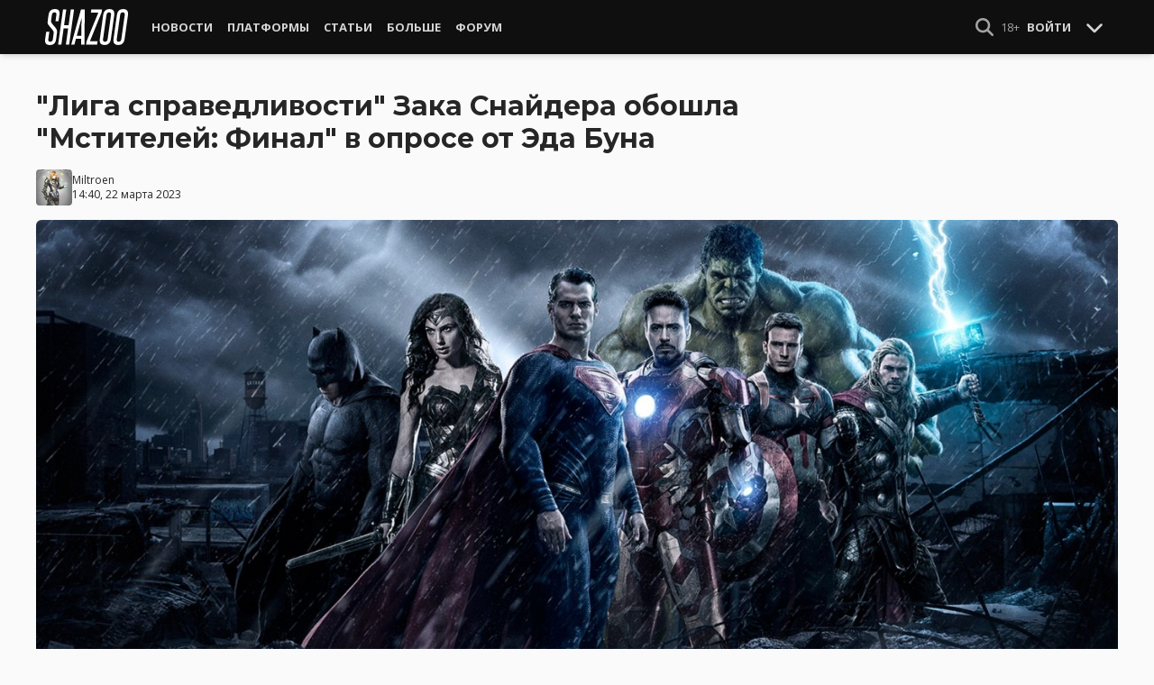

--- FILE ---
content_type: text/html; charset=UTF-8
request_url: https://shazoo.ru/2023/03/22/141060/liga-spravedlivosti-zaka-snaidera-obosla-mstitelei-final-v-oprose-ot-eda-buna
body_size: 11259
content:
<!DOCTYPE html>
<html lang="ru">
  <head>
    <meta charset="utf-8">
    <meta name="viewport" content="width=device-width, initial-scale=1.0, maximum-scale=5.0">
    <title>&quot;Лига справедливости&quot; Зака Снайдера обошла &quot;Мстителей: Финал&quot; в опросе от Эда Буна - Shazoo</title>
<meta name="description" content="Создатель франшизы Mortal Kombat Эд Бун любит проводить опросы в своем твиттере. Недавно он поинтересовался у подписчиков, какой фильм они считают лучшим: &quot;Лигу справедливости&quot; Зака Снайдера или же &quot;Мстителей: Войну...">
<link rel="canonical" href="https://shazoo.ru/2023/03/22/141060/liga-spravedlivosti-zaka-snaidera-obosla-mstitelei-final-v-oprose-ot-eda-buna">
<meta property="og:title" content="&quot;Лига справедливости&quot; Зака Снайдера обошла &quot;Мстителей: Финал&quot; в опросе от Эда Буна">
<meta property="og:description" content="Создатель Mortal Kombat предложил своим подписчикам выбрать лучший супергероический &quot;капустник&quot; — в результате победил Снайдеркат">
<meta property="og:type" content="article">
<meta property="og:image" content="https://cdn.shazoo.ru/681497_NamGIr6_dmbpo4vbp8.jpg">

<meta name="twitter:card" content="summary_large_image">
<meta name="twitter:site" content="@weareshazoo">
<meta name="twitter:title" content="&quot;Лига справедливости&quot; Зака Снайдера обошла &quot;Мстителей: Финал&quot; в опросе от Эда Буна">
<meta name="twitter:description" content="Создатель Mortal Kombat предложил своим подписчикам выбрать лучший супергероический &quot;капустник&quot; — в результате победил Снайдеркат">
<meta name="twitter:image" content="https://cdn.shazoo.ru/681498_mgYV0AK_ssyvaj4auo.jpg">
<script type="application/ld+json">{"@context":"https://schema.org","@type":"WebPage","name":"&quot;Лига справедливости&quot; Зака Снайдера обошла &quot;Мстителей: Финал&quot; в опросе от Эда Буна","description":"Создатель франшизы Mortal Kombat Эд Бун любит проводить опросы в своем твиттере. Недавно он поинтересовался у подписчиков, какой фильм они считают лучшим: \"Лигу справедливости\" Зака Снайдера или же \"Мстителей: Войну..."}</script>

    
          <!-- Styles -->
      <link rel="stylesheet" href="/assets/css/frontend/core.css?id=5dfc491a01dcce584253380b6acf2064">
      <link rel="stylesheet" href="/assets/css/frontend/app.css?id=68b329da9893e34099c7d8ad5cb9c940">
    
    <link rel="shortcut icon" href="https://shazoo.ru/favicon.ico" />
    <link rel="shortcut icon" href="https://shazoo.ru/apple-touch-icon-precomposed.png" />

    <!-- Fonts -->
    <link rel="preconnect" href="https://fonts.googleapis.com">
    <link rel="preconnect" href="https://fonts.gstatic.com" crossorigin>
          <link href="https://fonts.googleapis.com/css2?family=Montserrat:wght@400;500;600;700;800;900&family=Open+Sans:ital,wght@0,300;0,400;0,600;0,700;1,300;1,400;1,600;1,700&display=swap" rel="stylesheet">
    
    <script>
              if (localStorage.appearance == 2 || (localStorage.appearance === 0 && window.matchMedia('(prefers-color-scheme: dark)').matches)) {
          document.documentElement.classList.add('dark');
        } else {
          document.documentElement.classList.remove('dark');
        }
          </script>

    <!-- Google tag (gtag.js) -->
  <script async src="https://www.googletagmanager.com/gtag/js?id=G-H1JEL5VDDL"></script>
  <script>
    window.dataLayer = window.dataLayer || [];
    function gtag(){dataLayer.push(arguments);}
    gtag('js', new Date());

    gtag('config', 'G-H1JEL5VDDL');
  </script>

  
      <script>window.yaContextCb = window.yaContextCb || []</script>
    <script src="https://yandex.ru/ads/system/context.js" async></script>
      
              
      </head>
  <body class="flex flex-col flex-grow min-h-screen pt-20 sm:pt-15 font-body antialiased bg-gray-50 dark:bg-gray-900 text-gray-800 dark:text-gray-400 transition-all">
    
    
              
    <div id="app" class="flex flex-col flex-grow h-full">
                    
              <div class="vue-target">
          <sx-header inline-template>
  <div>
    <div class="fixed top-0 z-20 flex-col hidden w-full shadow-md SxHeader sm:flex h-15 bg-gray-1000">
  <div class="w-full h-full max-w-6xl mx-auto">
    <nav class="flex justify-between h-full px-2 text-gray-300">
      <div class="flex items-center justify-start text-xsm">
        <a class="flex items-center font-bold text-white uppercase" href="/" title="Shazoo">
          <svg fill="currentColor" class="icon w-24 h-10" alt="Shazoo">
  <use xlink:href="/assets/icons/sprite.svg?id=6b347f5b4c#custom-shazoo"></use>
</svg>
        </a>

        <nav class="flex h-full gap-3 px-4">
                                    <div class="relative flex flex-col items-center group">
                <a class="flex items-center h-full px-2 font-bold uppercase transition whitespace-nowrap hover:text-gray-100" href="/news">Новости</a>
                <ul class="absolute left-0 z-20 hidden w-40 pb-1 text-white bg-gray-700 divide-gray-600 rounded-b shadow group-hover:block top-15">
                                      <li><a class="block px-4 py-2 hover:bg-gray-800" href="/tags/419/games">Игры</a></li>
                                      <li><a class="block px-4 py-2 hover:bg-gray-800" href="/tags/157/guide">Гайды</a></li>
                                      <li><a class="block px-4 py-2 hover:bg-gray-800" href="/tags/2656/vr">VR</a></li>
                                      <li><a class="block px-4 py-2 hover:bg-gray-800" href="/tags/105/movies">Кино</a></li>
                                      <li><a class="block px-4 py-2 hover:bg-gray-800" href="/tags/3162/tv-series">Сериалы</a></li>
                                      <li><a class="block px-4 py-2 hover:bg-gray-800" href="/tags/590/anime">Аниме</a></li>
                                      <li><a class="block px-4 py-2 hover:bg-gray-800" href="/tags/3738/arts">Дизайн и Арт</a></li>
                                      <li><a class="block px-4 py-2 hover:bg-gray-800" href="/tags/6/gadgets">Гаджеты</a></li>
                                      <li><a class="block px-4 py-2 hover:bg-gray-800" href="/tags/3507/hardware">Железо</a></li>
                                      <li><a class="block px-4 py-2 hover:bg-gray-800" href="/tags/710/science">Наука</a></li>
                                      <li><a class="block px-4 py-2 hover:bg-gray-800" href="/tags/1622/technology">IT и Технологии</a></li>
                                      <li><a class="block px-4 py-2 hover:bg-gray-800" href="/tags/8/other">Другое</a></li>
                                  </ul>
              </div>
                                                <div class="relative flex flex-col items-center group">
                <a class="flex items-center h-full px-2 font-bold uppercase transition whitespace-nowrap hover:text-gray-100" href="/platforms">Платформы</a>
                <ul class="absolute left-0 z-20 hidden w-40 pb-1 text-white bg-gray-700 divide-gray-600 rounded-b shadow group-hover:block top-15">
                                      <li><a class="block px-4 py-2 hover:bg-gray-800" href="/tags/3/pc">PC</a></li>
                                      <li><a class="block px-4 py-2 hover:bg-gray-800" href="/tags/396/ps4">PS4</a></li>
                                      <li><a class="block px-4 py-2 hover:bg-gray-800" href="/tags/3302/ps5">PS5</a></li>
                                      <li><a class="block px-4 py-2 hover:bg-gray-800" href="/tags/2975/xbox-one">Xbox One</a></li>
                                      <li><a class="block px-4 py-2 hover:bg-gray-800" href="/tags/13413/xbox-series-x">Xbox Series X</a></li>
                                      <li><a class="block px-4 py-2 hover:bg-gray-800" href="/tags/7576/nintendo-switch">Nintendo Switch</a></li>
                                      <li><a class="block px-4 py-2 hover:bg-gray-800" href="/tags/796/ios">iOS</a></li>
                                      <li><a class="block px-4 py-2 hover:bg-gray-800" href="/tags/860/android">Android</a></li>
                                      <li><a class="block px-4 py-2 hover:bg-gray-800" href="/platforms/calendar">График релизов</a></li>
                                  </ul>
              </div>
                                                <div class="relative flex flex-col items-center group">
                <a class="flex items-center h-full px-2 font-bold uppercase transition whitespace-nowrap hover:text-gray-100" href="/editorial">Статьи</a>
                <ul class="absolute left-0 z-20 hidden w-40 pb-1 text-white bg-gray-700 divide-gray-600 rounded-b shadow group-hover:block top-15">
                                      <li><a class="block px-4 py-2 hover:bg-gray-800" href="/tags/217/review">Обзоры</a></li>
                                      <li><a class="block px-4 py-2 hover:bg-gray-800" href="/tags/3261/opinion">Мнения</a></li>
                                      <li><a class="block px-4 py-2 hover:bg-gray-800" href="/features">Фичеры</a></li>
                                      <li><a class="block px-4 py-2 hover:bg-gray-800" href="/tags/2534/community-call">Community Call</a></li>
                                      <li><a class="block px-4 py-2 hover:bg-gray-800" href="/hubs">Хабы</a></li>
                                  </ul>
              </div>
                                                <div class="relative flex flex-col items-center group">
                <a class="flex items-center h-full px-2 font-bold uppercase transition whitespace-nowrap hover:text-gray-100" href="/discounts">Больше</a>
                <ul class="absolute left-0 z-20 hidden w-40 pb-1 text-white bg-gray-700 divide-gray-600 rounded-b shadow group-hover:block top-15">
                                      <li><a class="block px-4 py-2 hover:bg-gray-800" href="/discounts">Скидки</a></li>
                                      <li><a class="block px-4 py-2 hover:bg-gray-800" href="/gold">Shazoo Gold</a></li>
                                  </ul>
              </div>
                                                <a class="flex items-center h-full px-2 font-bold uppercase transition whitespace-nowrap hover:text-gray-100" href="/forums">Форум</a>
                      
                  </nav>
      </div>

      <div class="flex items-center h-full gap-3">
        <form class="flex items-center h-full" action="https://shazoo.ru/search" ref="search">
          <input
            v-if="search"
            class="px-2 text-xs placeholder-gray-400 bg-gray-800 border border-gray-600 rounded-md focus:border-gray-700 focus:ring-black focus:ring-opacity-50"
            type="text"
            v-model="query"
            placeholder="Поиск"
            name="q"
                        v-cloak
          />
          <button
    class="button button-icon h-full text-gray-400 hover:text-gray-200 focus:text-gray-200" aria-label="Show Search" @click="toggleSearch"
    type="button"
      >
    <svg fill="currentColor" class="icon w-5 h-5">
  <use xlink:href="/assets/icons/sprite.svg?id=6b347f5b4c#solid-magnifying-glass"></use>
</svg>
  </button>
        </form>

                          
        <div class="flex items-center h-full gap-1 text-xsm">
                      <div class="text-gray-400">
              18+
            </div>
            <a class="px-2 py-4 font-bold uppercase" href="#" @click.prevent.stop="login">Войти</a>
                  </div>

        <button
    class="button button-icon" aria-label="Toggle Scroll" @click="toggleScroll"
    type="button"
      >
    <svg fill="currentColor" class="icon w-5 h-5 text-gray-300" v-if="scroll">
  <use xlink:href="/assets/icons/sprite.svg?id=6b347f5b4c#solid-chevron-down"></use>
</svg>
          <svg fill="currentColor" class="icon w-5 h-5 text-gray-300" v-else="v-else" v-cloak="v-cloak">
  <use xlink:href="/assets/icons/sprite.svg?id=6b347f5b4c#solid-chevron-up"></use>
</svg>
  </button>
      </div>
    </nav>
  </div>
</div>
    <div class="top-0 z-20 flex flex-col w-full h-20 shadow-md SxHeader sm:hidden bg-gray-1000" style="position: absolute;" ref="mobile">
  <nav class="flex items-center justify-between h-10 px-2 text-gray-300 text-xsm">
    <a v-if="!search" class="py-0.5 text-white" href="/" title="Shazoo">
      <svg fill="currentColor" class="icon w-24 h-7" title="Shazoo">
  <use xlink:href="/assets/icons/sprite.svg?id=6b347f5b4c#custom-shazoo"></use>
</svg>
    </a>

    <form v-if="search" action="https://shazoo.ru/search" ref="search" v-cloak>
      <input
        class="w-full px-2 py-1.5 border border-gray-600 focus:border-gray-700 focus:ring-black bg-gray-800 focus:ring-opacity-50 placeholder-gray-400 rounded-md text-xs"
        type="text"
        v-model="query"
        placeholder="Поиск"
        name="q"
                v-cloak
      />
    </form>

    <div class="flex items-center h-full gap-4">
      <div class="flex items-center">
        <button
    class="button button-icon text-gray-400 hover:text-gray-200 focus:text-gray-200" aria-label="Show Search" @click="toggleSearch"
    type="button"
      >
    <svg fill="currentColor" class="icon w-5 h-5">
  <use xlink:href="/assets/icons/sprite.svg?id=6b347f5b4c#solid-magnifying-glass"></use>
</svg>
  </button>
      </div>

                    
              <div class="text-gray-400">
          18+
        </div>
        <a class="px-2 py-4 font-bold uppercase" href="#" @click.prevent.stop="login">Войти</a>
          </div>
  </nav>

  <nav class="flex justify-between h-10 gap-2 bg-gray-800 text-xsm">
                  <details class="details-menu tight details-global-overlay  flex items-center h-full">
          <summary>
            <div class="flex items-center h-10">
              <div class="px-2 font-bold text-gray-300 uppercase transition whitespace-nowrap hover:text-gray-100">Новости</div>
            </div>
          </summary>

          <details-menu role="menu">
            <ul class="z-10 w-40 pb-1 bg-gray-700 divide-gray-600 rounded-b shadow-lg text-xsm">
                              <li><a class="block px-2 py-1.5 text-gray-300 hover:text-gray-100 hover:bg-gray-800" href="/news">Все Новости</a></li>
                              <li><a class="block px-2 py-1.5 text-gray-300 hover:text-gray-100 hover:bg-gray-800" href="/tags/419/games">Игры</a></li>
                              <li><a class="block px-2 py-1.5 text-gray-300 hover:text-gray-100 hover:bg-gray-800" href="/tags/1106/ai">AI</a></li>
                              <li><a class="block px-2 py-1.5 text-gray-300 hover:text-gray-100 hover:bg-gray-800" href="/tags/157/guide">Гайды</a></li>
                              <li><a class="block px-2 py-1.5 text-gray-300 hover:text-gray-100 hover:bg-gray-800" href="/tags/2656/vr">VR</a></li>
                              <li><a class="block px-2 py-1.5 text-gray-300 hover:text-gray-100 hover:bg-gray-800" href="/tags/105/movies">Кино</a></li>
                              <li><a class="block px-2 py-1.5 text-gray-300 hover:text-gray-100 hover:bg-gray-800" href="/tags/3162/tv-series">Сериалы</a></li>
                              <li><a class="block px-2 py-1.5 text-gray-300 hover:text-gray-100 hover:bg-gray-800" href="/tags/590/anime">Аниме</a></li>
                              <li><a class="block px-2 py-1.5 text-gray-300 hover:text-gray-100 hover:bg-gray-800" href="/tags/3738/arts">Дизайн и Арт</a></li>
                              <li><a class="block px-2 py-1.5 text-gray-300 hover:text-gray-100 hover:bg-gray-800" href="/tags/6/gadgets">Гаджеты</a></li>
                              <li><a class="block px-2 py-1.5 text-gray-300 hover:text-gray-100 hover:bg-gray-800" href="/tags/3507/hardware">Железо</a></li>
                              <li><a class="block px-2 py-1.5 text-gray-300 hover:text-gray-100 hover:bg-gray-800" href="/tags/710/science">Наука</a></li>
                              <li><a class="block px-2 py-1.5 text-gray-300 hover:text-gray-100 hover:bg-gray-800" href="/tags/1622/technology">IT и Технологии</a></li>
                              <li><a class="block px-2 py-1.5 text-gray-300 hover:text-gray-100 hover:bg-gray-800" href="/tags/8/other">Другое</a></li>
                          </ul>
          </details-menu>
        </details>
                        <details class="details-menu tight details-global-overlay  flex items-center h-full">
          <summary>
            <div class="flex items-center h-10">
              <div class="px-2 font-bold text-gray-300 uppercase transition whitespace-nowrap hover:text-gray-100">Платформы</div>
            </div>
          </summary>

          <details-menu role="menu">
            <ul class="z-10 w-40 pb-1 bg-gray-700 divide-gray-600 rounded-b shadow-lg text-xsm">
                              <li><a class="block px-2 py-1.5 text-gray-300 hover:text-gray-100 hover:bg-gray-800" href="/platforms">График релизов</a></li>
                              <li><a class="block px-2 py-1.5 text-gray-300 hover:text-gray-100 hover:bg-gray-800" href="/tags/3/pc">PC</a></li>
                              <li><a class="block px-2 py-1.5 text-gray-300 hover:text-gray-100 hover:bg-gray-800" href="/tags/396/ps4">PS4</a></li>
                              <li><a class="block px-2 py-1.5 text-gray-300 hover:text-gray-100 hover:bg-gray-800" href="/tags/3302/ps5">PS5</a></li>
                              <li><a class="block px-2 py-1.5 text-gray-300 hover:text-gray-100 hover:bg-gray-800" href="/tags/2975/xbox-one">Xbox One</a></li>
                              <li><a class="block px-2 py-1.5 text-gray-300 hover:text-gray-100 hover:bg-gray-800" href="/tags/13413/xbox-series-x">Xbox Series X</a></li>
                              <li><a class="block px-2 py-1.5 text-gray-300 hover:text-gray-100 hover:bg-gray-800" href="/tags/7576/nintendo-switch">Nintendo Switch</a></li>
                              <li><a class="block px-2 py-1.5 text-gray-300 hover:text-gray-100 hover:bg-gray-800" href="/tags/796/ios">iOS</a></li>
                              <li><a class="block px-2 py-1.5 text-gray-300 hover:text-gray-100 hover:bg-gray-800" href="/tags/860/android">Android</a></li>
                          </ul>
          </details-menu>
        </details>
                        <details class="details-menu tight details-global-overlay  flex items-center h-full">
          <summary>
            <div class="flex items-center h-10">
              <div class="px-2 font-bold text-gray-300 uppercase transition whitespace-nowrap hover:text-gray-100">Статьи</div>
            </div>
          </summary>

          <details-menu role="menu">
            <ul class="z-10 w-40 pb-1 bg-gray-700 divide-gray-600 rounded-b shadow-lg text-xsm">
                              <li><a class="block px-2 py-1.5 text-gray-300 hover:text-gray-100 hover:bg-gray-800" href="/editorial">Статьи</a></li>
                              <li><a class="block px-2 py-1.5 text-gray-300 hover:text-gray-100 hover:bg-gray-800" href="/tags/217/review">Обзоры</a></li>
                              <li><a class="block px-2 py-1.5 text-gray-300 hover:text-gray-100 hover:bg-gray-800" href="/tags/3261/opinion">Мнения</a></li>
                              <li><a class="block px-2 py-1.5 text-gray-300 hover:text-gray-100 hover:bg-gray-800" href="/features">Фичеры</a></li>
                              <li><a class="block px-2 py-1.5 text-gray-300 hover:text-gray-100 hover:bg-gray-800" href="/tags/2534/community-call">Community Call</a></li>
                              <li><a class="block px-2 py-1.5 text-gray-300 hover:text-gray-100 hover:bg-gray-800" href="/hubs">Хабы</a></li>
                          </ul>
          </details-menu>
        </details>
                        <details class="details-menu tight details-global-overlay dropdown-menu-se flex items-center h-full">
          <summary>
            <div class="flex items-center h-10">
              <div class="px-2 font-bold text-gray-300 uppercase transition whitespace-nowrap hover:text-gray-100">Больше</div>
            </div>
          </summary>

          <details-menu role="menu">
            <ul class="z-10 w-40 pb-1 bg-gray-700 divide-gray-600 rounded-b shadow-lg text-xsm">
                              <li><a class="block px-2 py-1.5 text-gray-300 hover:text-gray-100 hover:bg-gray-800" href="/blogs">Блоги</a></li>
                              <li><a class="block px-2 py-1.5 text-gray-300 hover:text-gray-100 hover:bg-gray-800" href="/discounts">Скидки</a></li>
                              <li><a class="block px-2 py-1.5 text-gray-300 hover:text-gray-100 hover:bg-gray-800" href="/forums">Форум</a></li>
                              <li><a class="block px-2 py-1.5 text-gray-300 hover:text-gray-100 hover:bg-gray-800" href="/gold">Shazoo Gold</a></li>
                          </ul>
          </details-menu>
        </details>
            </nav>
</div>
  </div>
</sx-header>
          <sx-snackbar></sx-snackbar>
        </div>
      
              <main class="flex flex-col flex-grow max-w-6xl w-full mx-auto z-10 p-2.5 sm:px-7.5 sm:py-6 sm:box-content bg-gray-50 dark:bg-gray-900">
  <div class="vue-target">
      <sx-entry :entry-id="141060"></sx-entry>
    </div>
    <article class="grid grid-cols-1 gap-4">
      
              <div >
  
  </div>
      
      <section class="flex flex-col">
  
  <h1 class="sm:max-w-4xl text-xl sm:text-3xl leading-tight font-bold break-words dark:text-gray-300">&quot;Лига справедливости&quot; Зака Снайдера обошла &quot;Мстителей: Финал&quot; в опросе от Эда Буна</h1>

      <div class="flex items-center justify-between gap-2 mt-4">
      <div class="flex items-center gap-2">
        <div >
      <a href="https://shazoo.ru/users/Miltroen">
                    <img src="https://cdn.shazoo.ru/c40x40/502262_zDSMkkFqZr_x3uwnq33n78_1.jpg" srcset="https://cdn.shazoo.ru/c40x40/502262_zDSMkkFqZr_x3uwnq33n78_1.jpg, https://cdn.shazoo.ru/c60x60/502262_zDSMkkFqZr_x3uwnq33n78_1.jpg 1.5x, https://cdn.shazoo.ru/c80x80/502262_zDSMkkFqZr_x3uwnq33n78_1.jpg 2x" width="40" height="40" class="flex-grow-0 rounded" alt="Miltroen" />
                </a>
  </div>

        <div class="flex flex-col text-xs">
          <div>
            <a href="https://shazoo.ru/users/Miltroen">Miltroen</a>
                      </div>
                      <time datetime="2023-03-22T11:40:00.000000Z">14:40, 22 марта 2023</time>
                  </div>
      </div>

          </div>

      
      <div class="mt-4">
      <figure>
        <img src="https://cdn.shazoo.ru/c1400x625/681487_0HoaIzd_the-avengers-vs-justice-league-7s.jpg" srcset="https://cdn.shazoo.ru/c1400x625/681487_0HoaIzd_the-avengers-vs-justice-league-7s.jpg" width="1400" height="625" class="w-full rounded-md" alt="&quot;Лига справедливости&quot; Зака Снайдера обошла &quot;Мстителей: Финал&quot; в опросе от Эда Буна" />

                  <div class="flex justify-between items-center mt-3 text-xs">
            <figcaption class="flex-grow text-gray-400">
                          </figcaption>

                          <a class="flex sm:hidden items-center space-x-2 px-2 py-1 rounded bg-gray-200 dark:bg-gray-800 font-semibold" href="#comments">
                <svg fill="currentColor" class="icon">
  <use xlink:href="/assets/icons/sprite.svg?id=6b347f5b4c#duotone-messages"></use>
</svg>
                <div class="flex-shrink-0">
                  16 комментариев
                </div>
              </a>
                      </div>
              </figure>
    </div>
  </section>

      <div class="flex flex-col gap-8 sm:flex-row sm:gap-16 sm:mt-4">
        <div class="flex flex-col flex-grow gap-4">
          <div class="flex flex-col gap-4 sm:flex-row sm:gap-8">
            
            <div class="Entry__content-container grid grid-cols-1 flex-grow max-w-182.5 gap-4 divide-y dark:divide-gray-800">
              <section class="Entry__content flex flex-col break-words  text-gray-700 dark:text-gray-400">
                <p>Создатель франшизы Mortal Kombat Эд Бун любит проводить опросы в своем твиттере. Недавно он <a href="https://twitter.com/noobde/status/1637242141498920960" target="_blank">поинтересовался</a> у подписчиков, какой фильм они считают лучшим: &quot;Лигу справедливости&quot; Зака Снайдера или же &quot;Мстителей: Войну бесконечности + Финал&quot;. </p><p>В опросе приняло участие свыше 56 тысяч человек. Несмотря на то, что в комментариях люди были уверены в легкой победе &quot;Мстителей&quot;, победителем оказался фильм Снайдера:</p><figure class=" vue-target">
            <lightgallery>
        <a href="https://cdn.shazoo.ru/681465_FlOVGdW_3.jpg" data-src="https://cdn.shazoo.ru/681465_FlOVGdW_3.jpg">
          <img src="https://cdn.shazoo.ru/c588x288/681465_FlOVGdW_3.jpg" srcset="https://cdn.shazoo.ru/c588x288/681465_FlOVGdW_3.jpg, https://cdn.shazoo.ru/c882x432/681465_FlOVGdW_3.jpg 1.5x, https://cdn.shazoo.ru/c1176x576/681465_FlOVGdW_3.jpg 2x" width="588" height="288" alt="" title="" />
        </a>
      </lightgallery>
        </figure>
<p>Любопытный результат, особенно на фоне последних провалов супергероики от Warner Bros. и разгорающегося скандала с Дуэйном Джонсоном.</p>
              </section>

              
              
              
              
              
                              <section class="flex items-center space-x-2 pt-4">
  <div class="font-bold text-gray-900 dark:text-gray-400">
    Тэги:
  </div>
  <div class="flex-grow">
    <ul class="flex flex-wrap gap-x-2 gap-y-1">
              <li><a class="block px-2 py-1 rounded-sm text-xs transition-all bg-gray-200 dark:bg-gray-850 hover:bg-gray-400 dark:hover:bg-gray-800 hover:text-gray-50 dark:hover:text-gray-300" href="https://shazoo.ru/tags/105/movies">Кино</a></li>
              <li><a class="block px-2 py-1 rounded-sm text-xs transition-all bg-gray-200 dark:bg-gray-850 hover:bg-gray-400 dark:hover:bg-gray-800 hover:text-gray-50 dark:hover:text-gray-300" href="https://shazoo.ru/tags/8/drugoe">Другое</a></li>
              <li><a class="block px-2 py-1 rounded-sm text-xs transition-all bg-gray-200 dark:bg-gray-850 hover:bg-gray-400 dark:hover:bg-gray-800 hover:text-gray-50 dark:hover:text-gray-300" href="https://shazoo.ru/tags/1926/justice-league">Justice League</a></li>
              <li><a class="block px-2 py-1 rounded-sm text-xs transition-all bg-gray-200 dark:bg-gray-850 hover:bg-gray-400 dark:hover:bg-gray-800 hover:text-gray-50 dark:hover:text-gray-300" href="https://shazoo.ru/tags/5848/avengers-infinity-war">Avengers: Infinity War</a></li>
              <li><a class="block px-2 py-1 rounded-sm text-xs transition-all bg-gray-200 dark:bg-gray-850 hover:bg-gray-400 dark:hover:bg-gray-800 hover:text-gray-50 dark:hover:text-gray-300" href="https://shazoo.ru/tags/11746/avengers-endgame">Avengers: Endgame</a></li>
              <li><a class="block px-2 py-1 rounded-sm text-xs transition-all bg-gray-200 dark:bg-gray-850 hover:bg-gray-400 dark:hover:bg-gray-800 hover:text-gray-50 dark:hover:text-gray-300" href="https://shazoo.ru/tags/5463/dc">DC</a></li>
              <li><a class="block px-2 py-1 rounded-sm text-xs transition-all bg-gray-200 dark:bg-gray-850 hover:bg-gray-400 dark:hover:bg-gray-800 hover:text-gray-50 dark:hover:text-gray-300" href="https://shazoo.ru/tags/1403/marvel">Marvel</a></li>
          </ul>
  </div>
</section>
              
              
                          </div>
          </div>

          
                                    <div class="vue-target flex flex-col space-y-4 pb-2 border-t dark:border-gray-800">
  <sx-comments id="144214" theme="entry"></sx-comments>
</div>
                              </div>

        <aside class="aside flex flex-col flex-shrink-0 w-full sm:max-w-xs gap-12">
  
  <div class="grid flex-col grid-cols-2 gap-6 px-2 sm:flex sm:gap-8 sm:px-0">
  <div class="flex items-center gap-2 sm:items-stretch sm:gap-4">
    <img class="flex-shrink-0 w-auto h-10 sm:h-auto sm:w-1/5" width="200" height="200" src="/assets/images/youtube-logo.png" alt="Shazoo @ YouTube" />

    <div class="flex flex-col justify-between">
              <h3>SHAZOO YouTube</h3>
        <a class="button" href="https://www.youtube.com/channel/UClCXO1Kyg4C9nGd-OeXLn3w?sub_confirmation=1" target="_blank">ПОДПИСАТЬСЯ</a>
          </div>
  </div>

  <div class="flex items-center gap-2 sm:items-stretch sm:gap-4">
    <img class="flex-shrink-0 w-auto h-10 sm:h-auto sm:w-1/5" width="200" height="200" src="/assets/images/zen-logo.png" alt="Shazoo @ Yandex.Zen" />

    <div class="flex flex-col justify-between">
              <h3>SHAZOO в Дзен</h3>
        <a class="button" href="https://zen.yandex.ru/shazoo.ru" target="_blank">ПОДПИСАТЬСЯ</a>
          </div>
  </div>

  <div class="flex items-center gap-2 sm:items-stretch sm:gap-4">
    <img class="flex-shrink-0 w-auto h-10 sm:h-auto sm:w-1/5" width="200" height="200" src="/assets/images/twitter-logo.png" alt="Shazoo @ Twitter" />

    <div class="flex flex-col justify-between">
              <h3>SHAZOO в Twitter</h3>
        <a class="button" href="https://twitter.com/weareshazoo" target="_blank">ПОДПИСАТЬСЯ</a>
          </div>
  </div>

  <div class="flex items-center gap-2 sm:items-stretch sm:gap-4">
    <img class="flex-shrink-0 w-auto h-10 sm:h-auto sm:w-1/5" width="200" height="200" src="/assets/images/telegram-logo.png" alt="SHAZOO в Telegram" />

    <div class="flex flex-col justify-between">
              <h3>SHAZOO в Telegram</h3>
        <a class="button" href="https://t.me/weareshazoo" target="_blank">ПОДПИСАТЬСЯ</a>
          </div>
  </div>
</div>

  <div>
    <h3 class="pl-2 border-l-4 border-blue-700 mb-4 uppercase text-lg font-bold">Популярное сегодня</h3>

    <div class="flex flex-col gap-2">
            <div class="flex-shrink-0">
        <a class="rounded" href="https://shazoo.ru/2026/01/30/178933/mod-transformiruiushhii-skyrim-v-stil-ghibli-polucil-novoe-dopolnenie">
                      <img src="https://cdn.shazoo.ru/c400x175/848045_PyeNMmg_skyrim.jpg" srcset="https://cdn.shazoo.ru/c400x175/848045_PyeNMmg_skyrim.jpg, https://cdn.shazoo.ru/c600x263/848045_PyeNMmg_skyrim.jpg 1.5x, https://cdn.shazoo.ru/c800x350/848045_PyeNMmg_skyrim.jpg 2x" width="400" height="175" class="w-full rounded" alt="Мод трансформирующий Skyrim в стиль Ghibli получил новое дополнение" />
                  </a>
      </div>

      <div class="flex flex-col flex-grow gap-1 w-full">
                  <a class="uppercase text-sm font-semibold text-gray-400 dark:text-gray-500" href="https://shazoo.ru/tags/824/the-elder-scrolls-v-skyrim">The Elder Scrolls V: Skyrim</a>
        
        <h4 class="font-semibold">
          <a href="https://shazoo.ru/2026/01/30/178933/mod-transformiruiushhii-skyrim-v-stil-ghibli-polucil-novoe-dopolnenie">Мод трансформирующий Skyrim в стиль Ghibli получил новое дополнение</a>
        </h4>
      </div>
    </div>

    <div class="my-4 w-8 border-t dark:border-gray-700"></div>

          <div class="flex gap-2">
        <div class="flex-shrink-0">
          <a class="rounded" href="https://shazoo.ru/2026/01/30/178954/v-fallout-76-mozno-poigrat-besplatno-do-5-fevralia-no-za-kultovuiu-broniu-nkr-iz-seriala-pridetsia-zaplatit">
                          <img src="https://cdn.shazoo.ru/c80x80/848131_uLVTPyi_power-armor.jpg" srcset="https://cdn.shazoo.ru/c80x80/848131_uLVTPyi_power-armor.jpg, https://cdn.shazoo.ru/c120x120/848131_uLVTPyi_power-armor.jpg 1.5x, https://cdn.shazoo.ru/c160x160/848131_uLVTPyi_power-armor.jpg 2x" width="80" height="80" class="rounded" alt="В Fallout 76 можно поиграть бесплатно до 5 февраля, но за культовую броню НКР из сериала придется заплатить" />
                      </a>
        </div>

        <div class="flex flex-col flex-grow w-full gap-1">
                      <a class="uppercase text-sm font-semibold text-gray-400 dark:text-gray-500" href="https://shazoo.ru/tags/10968/fallout-76">Fallout 76</a>
                    <h4 class="text-sm font-semibold">
            <a href="https://shazoo.ru/2026/01/30/178954/v-fallout-76-mozno-poigrat-besplatno-do-5-fevralia-no-za-kultovuiu-broniu-nkr-iz-seriala-pridetsia-zaplatit">В Fallout 76 можно поиграть бесплатно до 5 февраля, но за культовую броню НКР из сериала придется заплатить</a>
          </h4>
        </div>
      </div>

              <div class="my-4 w-8 border-t dark:border-gray-700"></div>
                <div class="flex gap-2">
        <div class="flex-shrink-0">
          <a class="rounded" href="https://shazoo.ru/2026/01/31/179000/v-hbo-nazvali-sroki-vyxoda-seriala-po-garri-potteru">
                          <img src="https://cdn.shazoo.ru/c80x80/848328_od6TPDn_829285-kb3qgzk-photo-2025-10-27-21-50-03.jpg" srcset="https://cdn.shazoo.ru/c80x80/848328_od6TPDn_829285-kb3qgzk-photo-2025-10-27-21-50-03.jpg, https://cdn.shazoo.ru/c120x120/848328_od6TPDn_829285-kb3qgzk-photo-2025-10-27-21-50-03.jpg 1.5x, https://cdn.shazoo.ru/c160x160/848328_od6TPDn_829285-kb3qgzk-photo-2025-10-27-21-50-03.jpg 2x" width="80" height="80" class="rounded" alt="В HBO назвали сроки выхода сериала по &quot;Гарри Поттеру&quot;" />
                      </a>
        </div>

        <div class="flex flex-col flex-grow w-full gap-1">
                      <a class="uppercase text-sm font-semibold text-gray-400 dark:text-gray-500" href="https://shazoo.ru/tags/1611/harry-potter">Harry Potter</a>
                    <h4 class="text-sm font-semibold">
            <a href="https://shazoo.ru/2026/01/31/179000/v-hbo-nazvali-sroki-vyxoda-seriala-po-garri-potteru">В HBO назвали сроки выхода сериала по &quot;Гарри Поттеру&quot;</a>
          </h4>
        </div>
      </div>

              <div class="my-4 w-8 border-t dark:border-gray-700"></div>
                <div class="flex gap-2">
        <div class="flex-shrink-0">
          <a class="rounded" href="https://shazoo.ru/2026/01/31/178993/v-steam-vysla-demoversiia-minimalisticnoi-strategii-pro-voinu-i-logistiku-gde-linii-snabzeniia-resaiut-vse">
                          <img src="https://cdn.shazoo.ru/c80x80/848293_HwTOm3L_by-sword-road.jpg" srcset="https://cdn.shazoo.ru/c80x80/848293_HwTOm3L_by-sword-road.jpg, https://cdn.shazoo.ru/c120x120/848293_HwTOm3L_by-sword-road.jpg 1.5x, https://cdn.shazoo.ru/c160x160/848293_HwTOm3L_by-sword-road.jpg 2x" width="80" height="80" class="rounded" alt="В Steam вышла демоверсия минималистичной стратегии про войну и логистику, где линии снабжения решают всё" />
                      </a>
        </div>

        <div class="flex flex-col flex-grow w-full gap-1">
                      <a class="uppercase text-sm font-semibold text-gray-400 dark:text-gray-500" href="https://shazoo.ru/tags/146/strategy">Strategy</a>
                    <h4 class="text-sm font-semibold">
            <a href="https://shazoo.ru/2026/01/31/178993/v-steam-vysla-demoversiia-minimalisticnoi-strategii-pro-voinu-i-logistiku-gde-linii-snabzeniia-resaiut-vse">В Steam вышла демоверсия минималистичной стратегии про войну и логистику, где линии снабжения решают всё</a>
          </h4>
        </div>
      </div>

            </div>

      <div>
    <h3 class="pl-2 border-l-4 border-red-700 uppercase text-lg font-bold"><a href="https://shazoo.ru/comments">Последние комментарии</a></h3>

    <div class="flex flex-col mt-3">
              <div class="Comment relative flex flex-col text-xs">
          <div class="flex flex-col gap-2 rounded group bg-opacity-5 transition duration-500">
            <div class="flex justify-between group items-center">
              <div class="flex items-center space-x-2">
                <div >
      <a href="https://shazoo.ru/users/yoda">
                    <img src="https://cdn.shazoo.ru/c32x32/133981_sJy8a20pLV_45.jpg" srcset="https://cdn.shazoo.ru/c32x32/133981_sJy8a20pLV_45.jpg, https://cdn.shazoo.ru/c48x48/133981_sJy8a20pLV_45.jpg 1.5x, https://cdn.shazoo.ru/c64x64/133981_sJy8a20pLV_45.jpg 2x" width="32" height="32" class="flex-grow-0 rounded" alt="yoda" />
                </a>
  </div>
                <div class="flex-col">
                  <a class="link" href="https://shazoo.ru/users/yoda">
                    yoda
                  </a>
                  <span class="block transition lowercase text-gray-400 dark:text-gray-500">
                    9 минут назад
                  </span>
                </div>
              </div>
            </div>

            <div class="CommentContent break-words">
              Стерли Шейди Сэндс, НКР, возрождающую цивилизацию в Калифорнии, превра...
            </div>

                          <a class="link-secondary" href="https://shazoo.ru/2026/01/31/178955/bethesda-kategoriceski-protiv-retkonov-v-serii-fallout-i-budet-tolko-dopolniat-sushhestvuiushhii-kanon#comment:dRe6">
                Bethesda категорически против ретконов в серии Fallout и будет только дополнять существующий канон
              </a>
                      </div>
        </div>

                  <div class="my-4 w-8 border-t dark:border-gray-700"></div>
                      <div class="Comment relative flex flex-col text-xs">
          <div class="flex flex-col gap-2 rounded group bg-opacity-5 transition duration-500">
            <div class="flex justify-between group items-center">
              <div class="flex items-center space-x-2">
                <div >
      <a href="https://shazoo.ru/users/KrTmsh">
            <div class="flex-grow-0 bg-avatar-placeholder bg-cover rounded w-8 h-8 bg-gray-300 dark:bg-gray-1000"></div>
          </a>
  </div>
                <div class="flex-col">
                  <a class="link" href="https://shazoo.ru/users/KrTmsh">
                    KrTmsh
                  </a>
                  <span class="block transition lowercase text-gray-400 dark:text-gray-500">
                    15 минут назад
                  </span>
                </div>
              </div>
            </div>

            <div class="CommentContent break-words">
              Прям вспоминаются фильмы по черепашкам 90х годов, что есть хорошо,...
            </div>

                          <a class="link-secondary" href="https://shazoo.ru/2026/01/31/179018/animator-pokazal-epicnyi-rolik-s-rafaelem-iz-cerepasek-nindzia#comment:dRe5">
                Аниматор показал эпичный ролик с Рафаэлем из &quot;Черепашек-ниндзя&quot;
              </a>
                      </div>
        </div>

                  <div class="my-4 w-8 border-t dark:border-gray-700"></div>
                      <div class="Comment relative flex flex-col text-xs">
          <div class="flex flex-col gap-2 rounded group bg-opacity-5 transition duration-500">
            <div class="flex justify-between group items-center">
              <div class="flex items-center space-x-2">
                <div >
      <a href="https://shazoo.ru/users/yoda">
                    <img src="https://cdn.shazoo.ru/c32x32/133981_sJy8a20pLV_45.jpg" srcset="https://cdn.shazoo.ru/c32x32/133981_sJy8a20pLV_45.jpg, https://cdn.shazoo.ru/c48x48/133981_sJy8a20pLV_45.jpg 1.5x, https://cdn.shazoo.ru/c64x64/133981_sJy8a20pLV_45.jpg 2x" width="32" height="32" class="flex-grow-0 rounded" alt="yoda" />
                </a>
  </div>
                <div class="flex-col">
                  <a class="link" href="https://shazoo.ru/users/yoda">
                    yoda
                  </a>
                  <span class="block transition lowercase text-gray-400 dark:text-gray-500">
                    16 минут назад
                  </span>
                </div>
              </div>
            </div>

            <div class="CommentContent break-words">
              @Egrassa, я вот уже 4 года работаю на удаленке и...
            </div>

                          <a class="link-secondary" href="https://shazoo.ru/2026/01/31/178937/sozdatel-fallout-obieiasnil-pocemu-vernulsia-v-ofis-posle-piati-let-udalennoi-raboty#comment:dRe4">
                Создатель Fallout объяснил, почему вернулся в офис после пяти лет удалённой работы
              </a>
                      </div>
        </div>

                  <div class="my-4 w-8 border-t dark:border-gray-700"></div>
                      <div class="Comment relative flex flex-col text-xs">
          <div class="flex flex-col gap-2 rounded group bg-opacity-5 transition duration-500">
            <div class="flex justify-between group items-center">
              <div class="flex items-center space-x-2">
                <div >
      <a href="https://shazoo.ru/users/Sanchez">
                    <img src="https://cdn.shazoo.ru/c32x32/245089_xm2baYAP5l_little_big_planet_3_two_column_0.jpg" srcset="https://cdn.shazoo.ru/c32x32/245089_xm2baYAP5l_little_big_planet_3_two_column_0.jpg, https://cdn.shazoo.ru/c48x48/245089_xm2baYAP5l_little_big_planet_3_two_column_0.jpg 1.5x, https://cdn.shazoo.ru/c64x64/245089_xm2baYAP5l_little_big_planet_3_two_column_0.jpg 2x" width="32" height="32" class="flex-grow-0 rounded" alt="Sanchez" />
                </a>
  </div>
                <div class="flex-col">
                  <a class="link" href="https://shazoo.ru/users/Sanchez">
                    Sanchez
                  </a>
                  <span class="block transition lowercase text-gray-400 dark:text-gray-500">
                    40 минут назад
                  </span>
                </div>
              </div>
            </div>

            <div class="CommentContent break-words">
              @Adren, Думаю я бы начал с ремейка 7 части, потом...
            </div>

                          <a class="link-secondary" href="https://shazoo.ru/forums/5/offtop/3557/fludilnia?comment=dRe3">
                Флудильня
              </a>
                      </div>
        </div>

                  <div class="my-4 w-8 border-t dark:border-gray-700"></div>
                      <div class="Comment relative flex flex-col text-xs">
          <div class="flex flex-col gap-2 rounded group bg-opacity-5 transition duration-500">
            <div class="flex justify-between group items-center">
              <div class="flex items-center space-x-2">
                <div >
      <a href="https://shazoo.ru/users/Adren">
                    <img src="https://cdn.shazoo.ru/c32x32/790496_gBTpKEJ_chatgpt-image-9-kvit-2025-r-08-13-02.jpg" srcset="https://cdn.shazoo.ru/c32x32/790496_gBTpKEJ_chatgpt-image-9-kvit-2025-r-08-13-02.jpg, https://cdn.shazoo.ru/c48x48/790496_gBTpKEJ_chatgpt-image-9-kvit-2025-r-08-13-02.jpg 1.5x, https://cdn.shazoo.ru/c64x64/790496_gBTpKEJ_chatgpt-image-9-kvit-2025-r-08-13-02.jpg 2x" width="32" height="32" class="flex-grow-0 rounded" alt="Adren" />
                </a>
  </div>
                <div class="flex-col">
                  <a class="link" href="https://shazoo.ru/users/Adren">
                    Adren
                  </a>
                  <span class="block transition lowercase text-gray-400 dark:text-gray-500">
                    47 минут назад
                  </span>
                </div>
              </div>
            </div>

            <div class="CommentContent break-words">
              @Sanchez, 13 можешь в последнюю очередь брать, да атмосфера финалок...
            </div>

                          <a class="link-secondary" href="https://shazoo.ru/forums/5/offtop/3557/fludilnia?comment=dRe2">
                Флудильня
              </a>
                      </div>
        </div>

                  </div>
  </div>
  
  </aside>
      </div>
    </article>
</main>

      <div class="z-10 px-2.5 sm:px-0 bg-gray-200 dark:bg-gray-800">
    <div class="w-full max-w-6xl mx-auto py-8">
      <h3 class="mb-8 pl-2 border-l-4 border-yellow-400 uppercase text-lg font-bold">Статьи</h3>
      <div class="grid grid-cols-1 sm:grid-cols-4 gap-8">
                  <div class="flex flex-col gap-2">
            <a class="mb-4" href="https://shazoo.ru/2026/01/24/178666/razrabotcik-sozdal-gigantskuiu-izometriceskuiu-kartu-niu-iorka-v-stile-piksel-arta-polnostiu-s-pomoshhiu-ii">
                              <img src="https://cdn.shazoo.ru/c400x175/846786_smc1ywQ_nyc.jpg" srcset="https://cdn.shazoo.ru/c400x175/846786_smc1ywQ_nyc.jpg, https://cdn.shazoo.ru/c600x263/846786_smc1ywQ_nyc.jpg 1.5x, https://cdn.shazoo.ru/c800x350/846786_smc1ywQ_nyc.jpg 2x" width="400" height="175" class="rounded" alt="Разработчик создал гигантскую изометрическую карту Нью-Йорка в стиле пиксель-арта – полностью с помощью ИИ" />
                          </a>

                          <a class="uppercase text-sm font-semibold text-gray-400 dark:text-gray-500" href="https://shazoo.ru/tags/1106/ai">AI</a>
            
            <h4 class="text-sm font-bold">
              <a href="https://shazoo.ru/2026/01/24/178666/razrabotcik-sozdal-gigantskuiu-izometriceskuiu-kartu-niu-iorka-v-stile-piksel-arta-polnostiu-s-pomoshhiu-ii">Разработчик создал гигантскую изометрическую карту Нью-Йорка в стиле пиксель-арта – полностью с помощью ИИ</a>
            </h4>
          </div>
                  <div class="flex flex-col gap-2">
            <a class="mb-4" href="https://shazoo.ru/2026/01/27/178762/kak-polucit-besplatnyi-war-chest-v-highguard">
                              <img src="https://cdn.shazoo.ru/c400x175/847261_6KhnEWx_ss-6a0272b3cd10c3ffa73b8b8e7855817f3ab75d501920x1080.jpg" srcset="https://cdn.shazoo.ru/c400x175/847261_6KhnEWx_ss-6a0272b3cd10c3ffa73b8b8e7855817f3ab75d501920x1080.jpg, https://cdn.shazoo.ru/c600x263/847261_6KhnEWx_ss-6a0272b3cd10c3ffa73b8b8e7855817f3ab75d501920x1080.jpg 1.5x, https://cdn.shazoo.ru/c800x350/847261_6KhnEWx_ss-6a0272b3cd10c3ffa73b8b8e7855817f3ab75d501920x1080.jpg 2x" width="400" height="175" class="rounded" alt="Как получить бесплатный War Chest в Highguard" />
                          </a>

                          <a class="uppercase text-sm font-semibold text-gray-400 dark:text-gray-500" href="https://shazoo.ru/tags/25338/highguard">Highguard</a>
            
            <h4 class="text-sm font-bold">
              <a href="https://shazoo.ru/2026/01/27/178762/kak-polucit-besplatnyi-war-chest-v-highguard">Как получить бесплатный War Chest в Highguard</a>
            </h4>
          </div>
                  <div class="flex flex-col gap-2">
            <a class="mb-4" href="https://shazoo.ru/2026/01/26/178754/vpecatleniia-posle-trex-casov-v-resident-evil-requiem-zurnalisty-nazyvaiut-ee-samoi-krovavoi-igroi-serii">
                              <img src="https://cdn.shazoo.ru/c400x175/847225_H94bZqi_resident-evil-requiem.jpg" srcset="https://cdn.shazoo.ru/c400x175/847225_H94bZqi_resident-evil-requiem.jpg, https://cdn.shazoo.ru/c600x263/847225_H94bZqi_resident-evil-requiem.jpg 1.5x, https://cdn.shazoo.ru/c800x350/847225_H94bZqi_resident-evil-requiem.jpg 2x" width="400" height="175" class="rounded" alt="Впечатления после трех часов в Resident Evil Requiem – журналисты называют её самой кровавой игрой серии" />
                          </a>

                          <a class="uppercase text-sm font-semibold text-gray-400 dark:text-gray-500" href="https://shazoo.ru/tags/24293/resident-evil-requiem">Resident Evil Requiem</a>
            
            <h4 class="text-sm font-bold">
              <a href="https://shazoo.ru/2026/01/26/178754/vpecatleniia-posle-trex-casov-v-resident-evil-requiem-zurnalisty-nazyvaiut-ee-samoi-krovavoi-igroi-serii">Впечатления после трех часов в Resident Evil Requiem – журналисты называют её самой кровавой игрой серии</a>
            </h4>
          </div>
                  <div class="flex flex-col gap-2">
            <a class="mb-4" href="https://shazoo.ru/2026/01/30/178960/serial-fallout-predstavil-zagadocnuiu-silovuiu-broniu-nkr-i-fanaty-pytaiutsia-vyiasnit-ee-proisxozdenie">
                              <img src="https://cdn.shazoo.ru/c400x175/848158_Su9LTjh_power-armor.jpg" srcset="https://cdn.shazoo.ru/c400x175/848158_Su9LTjh_power-armor.jpg, https://cdn.shazoo.ru/c600x263/848158_Su9LTjh_power-armor.jpg 1.5x, https://cdn.shazoo.ru/c800x350/848158_Su9LTjh_power-armor.jpg 2x" width="400" height="175" class="rounded" alt="Сериал Fallout представил загадочную силовую броню НКР и фанаты пытаются выяснить ее происхождение" />
                          </a>

                          <a class="uppercase text-sm font-semibold text-gray-400 dark:text-gray-500" href="https://shazoo.ru/tags/14425/fallout-tv-series">Fallout TV Series</a>
            
            <h4 class="text-sm font-bold">
              <a href="https://shazoo.ru/2026/01/30/178960/serial-fallout-predstavil-zagadocnuiu-silovuiu-broniu-nkr-i-fanaty-pytaiutsia-vyiasnit-ee-proisxozdenie">Сериал Fallout представил загадочную силовую броню НКР и фанаты пытаются выяснить ее происхождение</a>
            </h4>
          </div>
              </div>
    </div>
  </div>
      
                        <div class="vue-target">
  <sx-auth inline-template>
    <sx-dialog :show="auth" :header="false" :keyboard-close="false" @close="close">
      <template #content>
        <div class="pt-4">
          <div v-if="authTab === 'main'">
            <div class="mb-2 text-center">
              <h3 class="text-xl font-bold">Войти через почту</h3>
              или <a class="link" href="#" @click.prevent="showRegister">зарегистрироваться</a>
            </div>

            <form class="flex flex-col w-full space-y-4 text-left" @submit.prevent="login" @keydown="forms.login.onKeydown">
              <div class="w-full">
                <sx-label form>Имя</sx-label>
                <sx-input class="w-full" type="text" :value.sync="forms.login.name" placeholder="Имя"></sx-input>
                <sx-errors :errors="forms.login.errors.get('name')"></sx-errors>
              </div>

              <div class="w-full">
                <sx-label form>Пароль</sx-label>
                <sx-input class="w-full" type="password" :value.sync="forms.login.password" placeholder="Пароль"></sx-input>
                <sx-errors :errors="forms.login.errors.get('password')"></sx-errors>
              </div>

              <div class="flex items-center justify-between">
                <button
    class="button" :disabled="forms.login.busy"
    type="submit"
      >
    Войти
  </button>
                <a href="#" @click.prevent="showRecover">Я забыл пароль</a>
              </div>

                              <div class="flex justify-center gap-2">
                  <sx-button class="py-2" icon outlined @click="oauth('google')"><svg fill="currentColor" class="icon w-5 h-5">
  <use xlink:href="/assets/icons/sprite.svg?id=6b347f5b4c#brands-google"></use>
</svg>
</sx-button>
<sx-button class="py-2" icon outlined @click="oauth('vkontakte')"><svg fill="currentColor" class="icon w-5 h-5">
  <use xlink:href="/assets/icons/sprite.svg?id=6b347f5b4c#brands-vk"></use>
</svg>
</sx-button>
                </div>
                          </form>
          </div>

          <div v-if="authTab === 'register'">
            <div class="mb-2 text-center">
              <h3 class="text-xl font-bold">Зарегистрироваться</h3>
              или <a class="link" href="#" @click.prevent="showLogin">войти в аккаунт</a>
            </div>

            <form class="flex flex-col w-full space-y-4 text-left" @submit.prevent="register" @keydown="forms.register.onKeydown">
              <div class="w-full">
                <sx-label form>Имя</sx-label>
                <sx-input class="w-full" type="text" :value.sync="forms.register.name" placeholder="Имя"></sx-input>
                <sx-errors :errors="forms.register.errors.get('name')"></sx-errors>
              </div>

              <div class="w-full">
                <label class="text-gray-700 dark:text-gray-400 block text-sm font-bold">
  Email
</label>
                <sx-input class="w-full" type="email" :value.sync="forms.register.email" placeholder="Email"></sx-input>
                <sx-errors :errors="forms.register.errors.get('email')"></sx-errors>
              </div>

              <div class="w-full">
                <label class="text-gray-700 dark:text-gray-400 block text-sm font-bold">
  Пароль
</label>
                <sx-input class="w-full" type="password" :value.sync="forms.register.password" placeholder="Пароль"></sx-input>
                <sx-errors :errors="forms.register.errors.get('password')"></sx-errors>
              </div>

              <div class="w-full">
                <div class="g-recaptcha" data-sitekey="6Lcn9AMTAAAAABbJKCu3V-Vlx1sEIZcEbXz0r4J6" ref="captcha"></div>
                <sx-errors :errors="forms.register.errors.get('recaptcha')"></sx-errors>
              </div>

              <div class="flex items-center justify-between">
                <sx-button type="submit" :disabled="forms.register.busy">Зарегистрироваться</sx-button>
              </div>
            </form>
          </div>

          <div v-if="authTab === 'recover'">
            <div class="mb-2 text-center">
              <h3 class="text-xl font-bold">Я забыл пароль</h3>
              или <a class="link" href="#" @click.prevent="showLogin">войти в аккаунт</a>
            </div>

            <form class="flex flex-col w-full space-y-4 text-left" @submit.prevent="recover" @keydown="forms.recover.onKeydown">
              <div class="w-full">
                <sx-label form>Email</sx-label>
                <sx-input class="w-full" type="email" :value.sync="forms.recover.email" placeholder="Email"></sx-input>
                <sx-errors :errors="forms.recover.errors.get('email')"></sx-errors>
              </div>

              <div class="flex items-center justify-between">
                <button
    class="button" :disabled="forms.recover.busy"
    type="submit"
      >
    Восстановить
  </button>
              </div>
            </form>
          </div>

          <div v-if="authTab === 'oauth'">
            <div class="mb-2 text-center">
              <h3 class="text-xl font-bold">Зарегистрироваться</h3>
              или <a class="link" href="#" @click.prevent="showLogin">войти в аккаунт</a>
            </div>

            <form class="flex flex-col w-full space-y-4 text-left" @submit.prevent="oauthRegister" @keydown="forms.oauth.onKeydown">
              <div class="w-full" v-if="!oauthEmail">
                <sx-label form>Email</sx-label>
                <sx-input class="w-full" type="email" :value.sync="forms.oauth.email" placeholder="Email"></sx-input>
                <div class="text-sm font-semibold text-red-500" v-if="forms.oauth.errors.has('email')" v-html="forms.oauth.errors.get('email')">
  
</div>
              </div>

              <div class="w-full">
                <sx-label form>Имя</sx-label>
                <sx-input class="w-full" type="text" :value.sync="forms.oauth.name" placeholder="Имя"></sx-input>
                <div class="text-sm font-semibold text-red-500" v-if="forms.oauth.errors.has('name')" v-html="forms.oauth.errors.get('name')">
  
</div>
              </div>

              <div class="flex items-center justify-between">
                <button
    class="button" :disabled="forms.oauth.busy"
    type="submit"
      >
    Зарегистрироваться
  </button>
              </div>
            </form>

          </div>
        </div>
      </template>

      <template #footer>
        <div v-if="authTab === 'main'" class="text-xs text-gray-500">
          Авторизируясь, вы соглашаетесь с <a class="border-b border-gray-300 dark:border-gray-600" href="/about/tos">правилами пользования сайтом</a> и даете <a class="border-b border-gray-300 dark:border-gray-600" href="/about/privacy">согласие на обработку персональных данных</a>.        </div>

        <div v-if="authTab === 'register'" class="text-xs text-gray-500">
          Регистрируясь, вы соглашаетесь с <a class="border-b border-gray-300 dark:border-gray-600" href="/about/tos">правилами пользования сайтом</a> и даете <a class="border-b border-gray-300 dark:border-gray-600" href="/about/privacy">согласие на обработку персональных данных</a>.        </div>

        <div v-if="authTab === 'recover'" class="text-xs text-gray-500">
          Восстанавливая доступ, вы соглашаетесь с <a class="border-b border-gray-300 dark:border-gray-600" href="/about/tos">правилами пользования сайтом</a> и даете <a class="border-b border-gray-300 dark:border-gray-600" href="/about/privacy">согласие на обработку персональных данных</a>.        </div>

        <div v-if="authTab === 'oauth'" class="text-xs text-gray-500">
          Регистрируясь, вы соглашаетесь с <a class="border-b border-gray-300 dark:border-gray-600" href="/about/tos">правилами пользования сайтом</a> и даете <a class="border-b border-gray-300 dark:border-gray-600" href="/about/privacy">согласие на обработку персональных данных</a>.        </div>
      </template>
    </sx-dialog>
  </sx-auth>
</div>
              
      
              <footer class="relative vue-target">
          <sx-footer inline-template>
  <div class="z-10 text-sm text-white bg-black">
    <div class="w-full max-w-6xl mx-auto">
      <div class="grid grid-cols-1 gap-10 px-4 py-6 sm:px-0 sm:py-12 sm:grid-cols-4">
                  <div>
            <div class="mb-4 text-sm font-bold uppercase">
              О Shazoo
            </div>
            <ul class="flex flex-col gap-1 font-semibold">
                                                <li><a href="/about">О Нас</a></li>
                                                                <li><a href="/">Главная</a></li>
                                                                <li><a href="/about/advertising">Реклама</a></li>
                                                                <li><a href="/about/contacts">Контакты</a></li>
                                                                <li><a href="/about/etiquette">Этикет</a></li>
                                                                <li><a href="/about/help">Помощь</a></li>
                                                                <li><a href="/feed/rss">RSS</a></li>
                              
                              <li class="cursor-pointer" content="Выделите текст и нажмите Ctrl + Enter" v-tippy>Сообщить об ошибке</li>
                          </ul>
          </div>
                  <div>
            <div class="mb-4 text-sm font-bold uppercase">
              Присоединиться
            </div>
            <ul class="flex flex-col gap-1 font-semibold">
                                                                    <li><a href="?signup=1">Завести аккаунт</a></li>
                                                                                  <li><a href="/gold">Подписка</a></li>
                                                                <li><a href="/forums/1/general/417/predlozhenie-novostej">Предложить новость</a></li>
                              
                          </ul>
          </div>
                  <div>
            <div class="mb-4 text-sm font-bold uppercase">
              Наши проекты
            </div>
            <ul class="flex flex-col gap-1 font-semibold">
                                                <li><a href="/">Shazoo</a></li>
                                                                <li><a href="https://www.youtube.com/channel/UClCXO1Kyg4C9nGd-OeXLn3w?sub_confirmation=1">Shazoo YouTube</a></li>
                              
                          </ul>
          </div>
                <div>
          <div class="mb-4 text-sm font-bold uppercase">
            Социальные сети          </div>

          <div class="flex space-x-5">
            <a class="hidden" href="https://facebook.com/Shazoo.ru" title="Facebook"><svg fill="currentColor" class="icon w-5 h-5">
  <use xlink:href="/assets/icons/sprite.svg?id=6b347f5b4c#brands-facebook-square"></use>
</svg>
</a>
            <a href="https://t.me/weareshazoo" title="Telegram"><svg fill="currentColor" class="icon w-5 h-5">
  <use xlink:href="/assets/icons/sprite.svg?id=6b347f5b4c#brands-telegram"></use>
</svg>
</a>
            <a href="https://twitter.com/weareshazoo" title="Twitter"><svg fill="currentColor" class="icon w-5 h-5">
  <use xlink:href="/assets/icons/sprite.svg?id=6b347f5b4c#brands-twitter"></use>
</svg>
</a>
            <a href="https://vk.com/shazoo" title="Vkontakte"><svg fill="currentColor" class="icon w-5 h-5">
  <use xlink:href="/assets/icons/sprite.svg?id=6b347f5b4c#brands-vk"></use>
</svg>
</a>
          </div>
        </div>
      </div>
    </div>

    <div class="px-2.5 py-4 border-t border-gray-800">
      <div class="flex items-center justify-between w-full max-w-6xl gap-4 mx-auto">
        <div class="flex items-center gap-4">
          <svg fill="currentColor" class="icon w-24 text-gray-400 h-7" aria-label="Shazoo">
  <use xlink:href="/assets/icons/sprite.svg?id=6b347f5b4c#custom-shazoo"></use>
</svg>
          <div class="text-xs text-gray-400">Копирование материалов позволено только с разрешения редакции</div>
        </div>

        <div class="flex items-center gap-4">
          <svg fill="currentColor" class="icon text-gray-100 text-opacity-50 transition-all cursor-pointer hover:text-opacity-70" :class="{'text-opacity-80': appearance == 0}" @click="toggleMode(0)">
  <use xlink:href="/assets/icons/sprite.svg?id=6b347f5b4c#solid-circle-half-stroke"></use>
</svg>
          <svg fill="currentColor" class="icon text-gray-100 text-opacity-50 transition-all cursor-pointer hover:text-opacity-70" :class="{'text-opacity-80': appearance == 1}" @click="toggleMode(1)">
  <use xlink:href="/assets/icons/sprite.svg?id=6b347f5b4c#solid-sun"></use>
</svg>
          <svg fill="currentColor" class="icon text-gray-100 text-opacity-50 transition-all cursor-pointer hover:text-opacity-70" :class="{'text-opacity-80': appearance == 2}" @click="toggleMode(2)">
  <use xlink:href="/assets/icons/sprite.svg?id=6b347f5b4c#solid-moon"></use>
</svg>
        </div>
      </div>
    </div>
  </div>
</sx-footer>
          <portal-target name="modal" multiple></portal-target>
        </footer>
      
                        </div>

    <script>
      window.app = {
        locale: 'ru',
              };
    </script>

    <script src="/assets/js/frontend/manifest.js?id=10a1f2252a8cac5f479846cde7a8eb7d" defer></script>
    <script src="/assets/js/frontend/vendor.js?id=aab1cffff7f4e05a07f78736fc769c36" defer></script>
    <script src="/assets/js/frontend/app.js?id=098316da9f86928e45f0464d5533f0f1" defer></script>

    
    
      </body>
</html>
